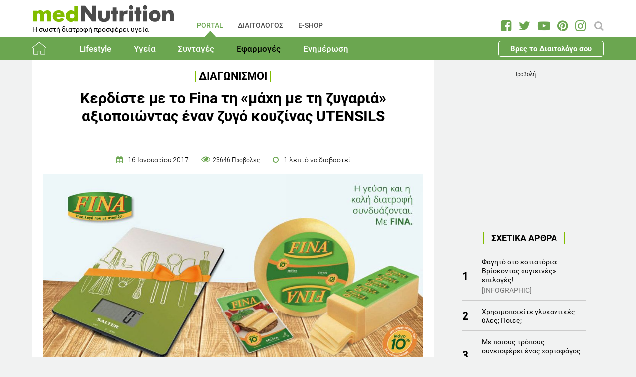

--- FILE ---
content_type: text/html; charset=utf-8
request_url: https://www.mednutrition.gr/portal/efarmoges/diagonismoi/14982-kerdiste-me-to-fina-ti-maxi-me-ti-zygaria-aksiopoiontas-enan-zygo-kouzinas-utensils
body_size: 15979
content:
<!DOCTYPE html>
<html prefix="og: http://ogp.me/ns#" lang="el-gr"  class=" " >
<head>
		        	<meta name="viewport" content="width=device-width, initial-scale=1, maximum-scale=1.0">
	    <base href="https://www.mednutrition.gr/portal/efarmoges/diagonismoi/14982-kerdiste-me-to-fina-ti-maxi-me-ti-zygaria-aksiopoiontas-enan-zygo-kouzinas-utensils" />
	<meta http-equiv="content-type" content="text/html; charset=utf-8" />
	<meta name="keywords" content="FINA,ΔΙΑΓΩΝΙΣΜΟΣ" />
	<meta name="title" content="Κερδίστε με το Fina τη «μάχη με τη ζυγαριά» αξιοποιώντας έναν ζυγό κουζίνας UTENSILS" />
	<meta name="author" content="giorgos vlachakos" />
	<meta name="robots" content="noindex, nofollow" />
	<meta property="og:url" content="https://www.mednutrition.gr/portal/efarmoges/diagonismoi/14982-kerdiste-me-to-fina-ti-maxi-me-ti-zygaria-aksiopoiontas-enan-zygo-kouzinas-utensils" />
	<meta property="og:title" content="Κερδίστε με το Fina τη «μάχη με τη ζυγαριά» αξιοποιώντας έναν ζυγό κουζίνας UTENSILS | medΝutrition" />
	<meta property="og:type" content="article" />
	<meta property="og:image" content="https://www.mednutrition.gr/media/k2/items/cache/kerdiste-me-to-fina-ti-maxi-me-ti-zygaria-aksiopoiontas-enan-zygo-kouzinas-utensils_14982_M.jpg" />
	<meta name="image" content="https://www.mednutrition.gr/media/k2/items/cache/kerdiste-me-to-fina-ti-maxi-me-ti-zygaria-aksiopoiontas-enan-zygo-kouzinas-utensils_14982_M.jpg" />
	<meta property="og:description" content="Λάβετε μέρος στους διαγωνισμούς μας και κέρδιστε μοναδικά δώρα διατροφής και άσκησης. Ωστόσο, στο site μας μπορείτε να ενημερωθείτε για θέματα διατροφής και υγείας." />
	<meta name="twitter:card" content="summary" />
	<meta name="twitter:url" content="https://www.mednutrition.gr/portal/efarmoges/diagonismoi/14982-kerdiste-me-to-fina-ti-maxi-me-ti-zygaria-aksiopoiontas-enan-zygo-kouzinas-utensils" />
	<meta name="twitter:title" content="Κερδίστε με το Fina τη «μάχη με τη ζυγαριά» αξιοποιώντας έναν ζυγό κουζίνας UTENSILS | medΝutrition" />
	<meta property="og:image:width" content="630" />
	<meta property="og:image:height" content="315" />
	<meta name="twitter:image" content="https://www.mednutrition.gr/media/k2/items/cache/kerdiste-me-to-fina-ti-maxi-me-ti-zygaria-aksiopoiontas-enan-zygo-kouzinas-utensils_14982_M.jpg" />
	<meta name="twitter:description" content="Λάβετε μέρος στους διαγωνισμούς μας και κέρδιστε μοναδικά δώρα διατροφής και άσκησης. Ωστόσο, στο site μας μπορείτε να ενημερωθείτε για θέματα διατροφής και υγείας." />
	<meta property="og:site_name" content="medΝutrition" />
	<meta name="description" content="Αν σας απασχολεί το βάρος σας, τα προϊόντα χαμηλών λιπαρών αλλά και ο έλεγχος της μερίδας σας, αποτελούν κάποιους από τους βασικούς τρόπους για να περ.." />
	<meta name="generator" content="Joomla! - Open Source Content Management" />
	<title>Κερδίστε τη «μάχη με τη ζυγαριά» με το ζυγό κουζίνας UTENSILS της FINA</title>
	<link href="https://www.mednutrition.gr/images/favicon.png" rel="shortcut icon" type="image/vnd.microsoft.icon" />
	<link href="https://ajax.googleapis.com/ajax/libs/jqueryui/1.12.1/themes/base/jquery-ui.css" rel="stylesheet" type="text/css" />
	<link href="https://cdnjs.cloudflare.com/ajax/libs/magnific-popup.js/1.1.0/magnific-popup.min.css" rel="stylesheet" type="text/css" />
	<link href="https://www.mednutrition.gr/plugins/content/b2jsocial/css/b2jsocial.css?v=1.6" rel="stylesheet" type="text/css" />
	<link href="/media/com_rstbox/css/engagebox.css?723ac1982cffc6eb7c9665a4dd92dbc4" rel="stylesheet" type="text/css" />
	<link href="https://www.mednutrition.gr/templates/aw_mednutrition/css/fonts.css" rel="stylesheet" type="text/css" />
	<link href="https://www.mednutrition.gr/templates/aw_mednutrition/css/font-awesome.css?v=2026.01" rel="stylesheet" type="text/css" />
	<link href="https://www.mednutrition.gr/templates/aw_mednutrition/css/awfont.css" rel="stylesheet" type="text/css" />
	<link href="https://www.mednutrition.gr/templates/aw_mednutrition/css/joomla.css?v=2026.01" rel="stylesheet" type="text/css" />
	<link href="https://www.mednutrition.gr/templates/aw_mednutrition/css/system/system.css" rel="stylesheet" type="text/css" />
	<link href="https://www.mednutrition.gr/templates/aw_mednutrition/css/template.css?v=2026.01" rel="stylesheet" type="text/css" />
	<link href="https://www.mednutrition.gr/templates/aw_mednutrition/css/gk.stuff.css" rel="stylesheet" type="text/css" />
	<link href="https://www.mednutrition.gr/templates/aw_mednutrition/css/style1.css?v=2026.01" rel="stylesheet" type="text/css" />
	<style type="text/css">

						/* K2 - Magnific Popup Overrides */
						.mfp-iframe-holder {padding:10px;}
						.mfp-iframe-holder .mfp-content {max-width:100%;width:100%;height:100%;}
						.mfp-iframe-scaler iframe {background:#fff;padding:10px;box-sizing:border-box;box-shadow:none;}
					div.b2jsocial_parent {text-align:left;}ul.b2jsocial{width:100%}ul.b2jsocial li{width:25%;height:auto;transition: all 0.3s ease 0s;text-align:center;-webkit-transition: all 0.3s ease 0s;}ul.b2jsocial li a{width:auto;height:auto;display:block;background:#FFFFFF;margin-right:10px;}ul.b2jsocial li a:after{font-size:24px;color:#FFFFFF;}div.b2jsocial_parent {text-align:left;}ul.b2jsocial{width:100%}ul.b2jsocial li{width:25%;height:auto;transition: all 0.3s ease 0s;text-align:center;-webkit-transition: all 0.3s ease 0s;}ul.b2jsocial li a{width:auto;height:auto;display:block;background:#FFFFFF;margin-right:10px;}ul.b2jsocial li a:after{font-size:24px;color:#FFFFFF;}.newsletter-popup .rstbox-container::before {
    background-image: url("/images/newsletter-popup-p.jpg");
    content: "";
    float: left;
    padding-top: 40.95%;
    width: 100%;
    background-size: cover;
}

.newsletter-popup .rstbox-container::after{
    background-image: url("/images/newsletter-popup-p2.jpg");
    content: "";
    float: left;
    padding-top: 13.28%;
    width: 100%;
    background-size: cover;
}

.newsletter-popup .button.subbutton.btn.btn-primary {
    border: 1px solid #6ba650;
    background-color:#ffffff;
    color:#6ba650!important;
}

.newsletter-popup .button.subbutton.btn.btn-primary:hover {
    background-color:#6ba650;
    color:#fff!important;
}
		#rstbox_5 .rstbox-close:hover {
			color: rgba(128, 128, 128, 1) !important;
		}	
	.childcontent .gkcol { width: 200px; }@media screen and (max-width: 750px) {
	    	#k2Container .itemsContainer { width: 100%!important; } 
	    	.cols-2 .column-1,
	    	.cols-2 .column-2,
	    	.cols-3 .column-1,
	    	.cols-3 .column-2,
	    	.cols-3 .column-3,
	    	.demo-typo-col2,
	    	.demo-typo-col3,
	    	.demo-typo-col4 {width: 100%; }
	    	}#gkSidebar { width: 28%; }
#gkContentWrap { width: 72%; }
.gkPage { max-width: 1150px; }

	</style>
	<script type="application/json" class="joomla-script-options new">{"csrf.token":"97feb5fd7c3f8bfd8cc253b9a1c50d30","system.paths":{"root":"","base":""}}</script>
	<script src="https://ajax.googleapis.com/ajax/libs/jquery/1.12.1/jquery.min.js" type="text/javascript"></script>
	<script src="https://code.jquery.com/jquery-migrate-1.4.1.min.js" type="text/javascript"></script>
	<script src="https://ajax.googleapis.com/ajax/libs/jqueryui/1.12.1/jquery-ui.min.js" type="text/javascript"></script>
	<script src="https://cdnjs.cloudflare.com/ajax/libs/magnific-popup.js/1.1.0/jquery.magnific-popup.min.js" type="text/javascript"></script>
	<script src="/media/k2/assets/js/k2.frontend.js?v=2.9.0&amp;sitepath=/" type="text/javascript"></script>
	<script src="/media/com_rstbox/js/vendor/velocity.js?723ac1982cffc6eb7c9665a4dd92dbc4" type="text/javascript"></script>
	<script src="/media/com_rstbox/js/vendor/velocity.ui.js?723ac1982cffc6eb7c9665a4dd92dbc4" type="text/javascript"></script>
	<script src="/media/com_rstbox/js/engagebox.js?723ac1982cffc6eb7c9665a4dd92dbc4" type="text/javascript"></script>
	<script src="/media/jui/js/bootstrap.min.js?723ac1982cffc6eb7c9665a4dd92dbc4" type="text/javascript"></script>
	<script src="/media/system/js/core.js?723ac1982cffc6eb7c9665a4dd92dbc4" type="text/javascript"></script>
	<script src="https://www.mednutrition.gr/templates/aw_mednutrition/js/modernizr.js" type="text/javascript"></script>
	<script src="https://www.mednutrition.gr/templates/aw_mednutrition/js/gk.scripts.js?v=2026.01" type="text/javascript"></script>
	<script src="https://www.mednutrition.gr/templates/aw_mednutrition/js/gk.menu.js" type="text/javascript"></script>
	<script src="https://www.mednutrition.gr/templates/aw_mednutrition/js/scrollreveal.js" type="text/javascript"></script>
	<script src="https://www.mednutrition.gr/templates/aw_mednutrition/js/sticky.js" type="text/javascript"></script>
	<script src="https://www.mednutrition.gr/templates/aw_mednutrition/js/analytics.js" type="text/javascript"></script>
	<script type="text/javascript">

 $GKMenu = { height:false, width:false, duration: 500 };
$GK_TMPL_URL = "https://www.mednutrition.gr/templates/aw_mednutrition";

$GK_URL = "https://www.mednutrition.gr/";
function do_nothing() { return; }
	</script>
	<link rel="canonical" href="https://www.mednutrition.gr/portal/efarmoges/diagonismoi/14982-kerdiste-me-to-fina-ti-maxi-me-ti-zygaria-aksiopoiontas-enan-zygo-kouzinas-utensils" />
	<link rel="apple-touch-icon" href="https://www.mednutrition.gr/images/favicon.png">
	<link rel="apple-touch-icon-precomposed" href="https://www.mednutrition.gr/images/favicon.png">
	<!-- Start: Google Structured Data -->
            
<script type="application/ld+json">
{
    "@context": "https://schema.org",
    "@type": "BreadcrumbList",
    "itemListElement": [
        {
            "@type": "ListItem",
            "position": 1,
            "item": {
                "@id": "https://www.mednutrition.gr/",
                "name": "Αρχική"
            }
        },
        {
            "@type": "ListItem",
            "position": 2,
            "item": {
                "@id": "https://www.mednutrition.gr/?view=empty",
                "name": "PORTAL"
            }
        },
        {
            "@type": "ListItem",
            "position": 3,
            "item": {
                "@id": "https://www.mednutrition.gr/portal/efarmoges",
                "name": "Εφαρμογές"
            }
        },
        {
            "@type": "ListItem",
            "position": 4,
            "item": {
                "@id": "https://www.mednutrition.gr/portal/efarmoges/diagonismoi",
                "name": "Διαγωνισμοί"
            }
        },
        {
            "@type": "ListItem",
            "position": 5,
            "item": {
                "@id": "https://www.mednutrition.gr/portal/efarmoges/diagonismoi/14982-kerdiste-me-to-fina-ti-maxi-me-ti-zygaria-aksiopoiontas-enan-zygo-kouzinas-utensils",
                "name": "Κερδίστε με το Fina τη «μάχη με τη ζυγαριά» αξιοποιώντας έναν ζυγό κουζίνας UTENSILS"
            }
        }
    ]
}
</script>
            <!-- End: Google Structured Data -->
	<meta property="fb:app_id" content="" />

    <link rel="stylesheet" href="https://www.mednutrition.gr/templates/aw_mednutrition/css/small.desktop.css?v=170" media="(max-width: 1150px)" />
<link rel="stylesheet" href="https://www.mednutrition.gr/templates/aw_mednutrition/css/tablet.css?v=170" media="(max-width: 1000px)" />
<link rel="stylesheet" href="https://www.mednutrition.gr/templates/aw_mednutrition/css/small.tablet.css?v=170" media="(max-width: 700px)" />
<link rel="stylesheet" href="https://www.mednutrition.gr/templates/aw_mednutrition/css/mobile.css?v=170" media="(max-width: 500px)" />
    
    
        <script>
        window.dataLayer = window.dataLayer || [];
        function gtag(){dataLayer.push(arguments);}
        gtag('consent', 'default', {
            'ad_storage': 'denied',
            'analytics_storage': 'denied',
            'functionality_storage': 'denied',
            'security_storage': 'denied',
            'personalization_storage': 'denied',
            'ad_personalization': 'denied',
            'ad_user_data': 'denied'
        });
    </script>

    <!-- Google tag (gtag.js) -->
    <script async src="https://www.googletagmanager.com/gtag/js?id=G-00X3Y0TJJN"></script>
    <script async src="https://www.googletagmanager.com/gtag/js?id=AW-805721357"></script>

    <script>
        gtag('js', new Date());
        gtag('config', 'G-00X3Y0TJJN'); // Google Analytics
        gtag('config', 'AW-805721357'); // Google Ads
    </script>
    
    <script data-ad-client="ca-pub-0491457906648865" async src="https://pagead2.googlesyndication.com/pagead/js/adsbygoogle.js"></script>

    <script src="//cdn.orangeclickmedia.com/tech/mednutrition.gr/ocm.js" async="async"></script>

    <script>
        var waitForConsent = () => {
            // Wait for purpose one acceptance by the visitor (purpose one is device storage -- aka cookie storage)
            if (window?.OCM?.hasPurposeOneConsent) {
                loadFbRoot()
                loadFbPixel()
                loadYandex()
            } else {
                setTimeout(() => {
                    waitForConsent()
                }, 200)
            }
        }

        waitForConsent()


        var loadFbRoot = () => {
            let div = document.createElement('div')
            div.id = "fbroot"
            let script = document.createElement('script')
            script.text = `(function(d, s, id) {
        var js, fjs = d.getElementsByTagName(s)[0];
        if (d.getElementById(id)) return;
        js = d.createElement(s); js.id = id;
        js.src = 'https://connect.facebook.net/el_GR/sdk.js#xfbml=1&version=v2.11&appId=758855007459733';
        fjs.parentNode.insertBefore(js, fjs);
    }(document, 'script', 'facebook-jssdk'));`

            let theBody = document.body || document.querySelector("body")
            let theHead = document.head || document.querySelector("head")
            if (theBody && theHead) {
                theBody.append(div)
                theHead.append(script)
            }
        }

        var loadFbPixel = () => {
            let script = document.createElement('script')
            script.text = `!function(f,b,e,v,n,t,s){if(f.fbq)return;n=f.fbq=function(){n.callMethod?
	        n.callMethod.apply(n,arguments):n.queue.push(arguments)};if(!f._fbq)f._fbq=n;
	        n.push=n;n.loaded=!0;n.version='2.0';n.queue=[];t=b.createElement(e);t.async=!0;
	        t.src=v;s=b.getElementsByTagName(e)[0];s.parentNode.insertBefore(t,s)}(window,
	        document,'script','https://connect.facebook.net/en_US/fbevents.js');
	    fbq('init', '993807234043451'); // Insert your pixel ID here.
	    fbq('track', 'PageView');`

            let theBody = document.body || document.querySelector("body")
            if (theBody) {
                theBody.append(script)
            }
        }

        var loadYandex = () => {
            let script = document.createElement('script')
            script.text = `    (function (d, w, c) {
        (w[c] = w[c] || []).push(function() {
            try {
                w.yaCounter44833720 = new Ya.Metrika({
                    id:44833720,
                    clickmap:true,
                    trackLinks:true,
                    accurateTrackBounce:true,
                    webvisor:true
                });
            } catch(e) { }
        });
        var n = d.getElementsByTagName("script")[0],
            s = d.createElement("script"),
            f = function () { n.parentNode.insertBefore(s, n); };
        s.type = "text/javascript";
        s.async = true;
        s.src = "https://mc.yandex.ru/metrika/watch.js";
        if (w.opera == "[object Opera]") {
            d.addEventListener("DOMContentLoaded", f, false);
        } else { f(); }
    })(document, window, "yandex_metrika_callbacks");`

            let theBody = document.body || document.querySelector("body")
            if (theBody) {
                theBody.append(script)
            }
        }
    </script>

</head>
<body class=" "  data-tablet-width="1000" data-mobile-width="500" data-zoom-size="150" data-smoothscroll="1">	
	
	    
        
<div class="progress_bar">
	<div class="progress" style="background-color:#6ba650; height:3px"></div>
</div>
        
        <div id="awHeaderTop">
        <ul class="nav menu mod-list">
<li class="item-640 default active parent"><a href="/" >PORTAL</a></li><li class="item-730 parent"><a href="/diaitologos" >ΔΙΑΙΤΟΛΟΓΟΣ</a></li><li class="item-731 parent"><a href="/e-shop" >E-SHOP</a></li><li class="item-841 parent"><a href="/info" >INFO</a></li></ul>

    </div>
        
        
    <header id="gkHeader" class="nobreadcrumb">
        
    	<div id="gkHeaderNav">
			<div class="gkPage">
            	                 <div id="gkMobileMenu" class="gkPage"> <i id="mobile-menu-toggler" class="fa fa-bars"></i>
                     <label for="mobileMenu">Menu: </label>
                     <select name="mobileMenu" id="mobileMenu" onChange="window.location.href=this.value;">
                     	<option selected="selected" hidden="hidden" disabled="disabled" value="#">&nbsp;</option>
                         <option  value="/"> Αρχική</option><option  value="/portal/lifestyle"> Lifestyle</option><option  value="/portal/lifestyle/diatrofi">&mdash; Διατροφή</option><option  value="/portal/lifestyle/diaita">&mdash; Δίαιτα</option><option  value="/portal/lifestyle/fitness">&mdash; Fitness</option><option  value="/portal/lifestyle/oikogeneia">&mdash; Οικογένεια</option><option  value="/portal/lifestyle/psyxologia">&mdash; Ψυχολογία</option><option  value="/portal/lifestyle/systaseis-diatrofis">&mdash; Συστάσεις Διατροφής</option><option  value="/portal/lifestyle/kouzina">&mdash; Κουζίνα</option><option  value="/portal/ygeia"> Υγεία</option><option  value="/portal/ygeia/kardiaggeiaka">&mdash; Καρδιαγγειακά</option><option  value="/portal/ygeia/diavitis">&mdash; Διαβήτης</option><option  value="/portal/ygeia/paxysarkia">&mdash; Παχυσαρκία</option><option  value="/portal/ygeia/pathiseis-peptikoy">&mdash; Παθήσεις Πεπτικού</option><option  value="/portal/ygeia/osteoporosi">&mdash; Οστεοπόρωση</option><option  value="/portal/ygeia/alles-pathiseis">&mdash; Άλλες Παθήσεις</option><option  value="/portal/syntages"> Συνταγές</option><option  value="/portal/syntages/salates">&mdash; Σαλάτες</option><option  value="/portal/syntages/proino">&mdash; Πρωινό</option><option  value="/portal/syntages/ospria">&mdash; Όσπρια</option><option  value="/portal/syntages/laxanika">&mdash; Λαχανικά</option><option  value="/portal/syntages/pites">&mdash; Πίτες</option><option  value="/portal/syntages/orektika">&mdash; Ορεκτικά</option><option  value="/portal/syntages/kotopoulo">&mdash; Κοτόπουλο</option><option  value="/portal/syntages/kreas">&mdash; Κρέας</option><option  value="/portal/syntages/psari">&mdash; Ψάρι</option><option  value="/portal/syntages/soypes">&mdash; Σούπες</option><option  value="/portal/syntages/zymarika">&mdash; Ζυμαρικά</option><option  value="/portal/syntages/ryzi">&mdash; Ρύζι</option><option  value="/portal/syntages/glyka">&mdash; Γλυκά</option><option  value="/portal/syntages/keik">&mdash; Κέικ</option><option  value="/portal/efarmoges"> Εφαρμογές</option><option  value="/portal/efarmoges/deiktis-mazas-somatos">&mdash; Δείκτης Μάζας Σώματος</option><option  value="/portal/efarmoges/vasikos-metavolismos">&mdash; Βασικός Μεταβολισμός</option><option  value="/portal/efarmoges/shopping-list">&mdash; Shopping List</option><option  value="/portal/efarmoges/leksiko-diatrofis">&mdash; Λεξικό Διατροφής</option><option  value="/portal/efarmoges/vitamines-kai-sympliromata-diatrofis">&mdash; Βιταμίνες και Συμπληρώματα Διατροφής</option><option  value="/portal/efarmoges/to-alfavitari-ton-vitaminon">&mdash; Το Αλφαβητάρι των Βιταμινών</option><option  value="/portal/efarmoges/wallpapers">&mdash; Wallpapers</option><option selected="selected"  value="/portal/efarmoges/diagonismoi">&mdash; Διαγωνισμοί</option><option  value="/portal/efarmoges/evdomadiaia-metavoli-varous">&mdash; Εβδομαδιαία Μεταβολή Βάρους</option><option  value="/portal/efarmoges/odigoi-diatrofis">&mdash; Οδηγοί Διατροφής</option><option  value="/portal/enimerosi"> Ενημέρωση</option><option  value="/portal/enimerosi/epikairotita">&mdash; Νέα - Ειδήσεις</option><option  value="/portal/enimerosi/ekdiloseis">&mdash; Εκδηλώσεις</option><option  value="/portal/enimerosi/protaseis-xorigon">&mdash; Προτάσεις χορηγών</option><option  value="/portal/enimerosi/e-vivliothiki">&mdash; e-Βιβλιοθήκη</option><option  value="/portal/enimerosi/e-vivliothiki/download-page">&mdash;&mdash; Download Page για το κοινό</option><option  value="/portal/enimerosi/live-streaming">&mdash; Live Streaming</option>                     </select>
                 </div>
                                  	
				<a href="/" id="gkLogo">
	<img src="https://www.mednutrition.gr/images/mednutrition_logo.png" alt="medΝutrition" />
        <span class="slogan">Η σωστή διατροφή προσφέρει υγεία</span>
    </a>
                 
                                  <div id="gkMainMenu" class="gkMenuClassic">
                         <nav id="gkExtraMenu" class="gkMenu">
<ul class="gkmenu level0"><li  class="first active"><a href="https://www.mednutrition.gr/"  class=" first active" id="menu640"  >PORTAL</a></li><li ><a href="/diaitologos"  id="menu730"  >ΔΙΑΙΤΟΛΟΓΟΣ</a></li><li ><a href="/e-shop"  id="menu731"  >E-SHOP</a></li><li  class="last"><a href="/info"  class=" last" id="menu841"  >INFO</a></li></ul>
</nav>                 </div>
                                  
                                  <div id="gkSearch">
                 	
<div id="k2ModuleBox672" class="k2SearchBlock">
	<form action="/portal/search/search" method="get" autocomplete="off" class="k2SearchBlockForm">

		<input type="text" value="Αναζήτηση" name="searchword" maxlength="" size="" class="inputbox" onblur="if(this.value=='') this.value='Αναζήτηση';" onfocus="if(this.value=='Αναζήτηση') this.value='';" />

		
		<input type="hidden" name="categories" value="35,44,51,66,104,105,123,131,39,40,41,36,37,38,42,45,46,47,48,49,50,52,53,54,55,56,57,58,59,60,61,62,63,64,65,67,69,72,114,119,125" />
					</form>

	</div>

<div id="AW_Social_673" class="AW_Social">
    <div class="social">
	        <span class="facebook">
        	<a class="fa fa-facebook-square" href="https://www.facebook.com/medNutrition.gr" target="_blank">
				            </a>
        </span>
                <span class="twitter">
        	<a class="fa fa-twitter" href="https://twitter.com/medNutrition_gr" target="_blank">
				            </a>
        </span>
                    <span class="youtube">
        	<a class="fa fa-youtube-play" href="https://www.youtube.com/user/mednutrition" target="_blank">
				            </a>
        </span>
                <span class="pinterset">
        	<a class="fa fa-pinterest" href="https://www.pinterest.com/mednutrition/" target="_blank">
				            </a>
        </span>
                <span class="instagram">
        	<a class="fa fa-instagram" href="https://www.instagram.com/mednutrition.gr/" target="_blank">
				            </a>
        </span>
        </div>
</div>
                 </div>
                 	    	</div>
    	</div>
    	
        <div id="gkHeaderTop">
	    	<div>
				                <div class="gkPage">
                    <div id="gkTopMenu">
                        <ul class="nav menu mod-list">
<li class="item-732 alias-parent-active"><a href="/" >Αρχική</a></li><li class="item-733 deeper parent"><a href="/portal/lifestyle" >Lifestyle</a><ul class="nav-child unstyled small"><li class="item-738"><a href="/portal/lifestyle/diatrofi" >Διατροφή</a></li><li class="item-739"><a href="/portal/lifestyle/diaita" >Δίαιτα</a></li><li class="item-740"><a href="/portal/lifestyle/fitness" >Fitness</a></li><li class="item-741"><a href="/portal/lifestyle/oikogeneia" >Οικογένεια</a></li><li class="item-742"><a href="/portal/lifestyle/psyxologia" >Ψυχολογία</a></li><li class="item-743"><a href="/portal/lifestyle/systaseis-diatrofis" >Συστάσεις Διατροφής</a></li><li class="item-744"><a href="/portal/lifestyle/kouzina" >Κουζίνα</a></li></ul></li><li class="item-734 deeper parent"><a href="/portal/ygeia" >Υγεία</a><ul class="nav-child unstyled small"><li class="item-745"><a href="/portal/ygeia/kardiaggeiaka" >Καρδιαγγειακά</a></li><li class="item-746"><a href="/portal/ygeia/diavitis" >Διαβήτης</a></li><li class="item-747"><a href="/portal/ygeia/paxysarkia" >Παχυσαρκία</a></li><li class="item-748"><a href="/portal/ygeia/pathiseis-peptikoy" >Παθήσεις Πεπτικού</a></li><li class="item-749"><a href="/portal/ygeia/osteoporosi" >Οστεοπόρωση</a></li><li class="item-750"><a href="/portal/ygeia/alles-pathiseis" >Άλλες Παθήσεις</a></li></ul></li><li class="item-735 deeper parent"><a href="/portal/syntages" >Συνταγές</a><ul class="nav-child unstyled small"><li class="item-751"><a href="/portal/syntages/salates" >Σαλάτες</a></li><li class="item-752"><a href="/portal/syntages/proino" >Πρωινό</a></li><li class="item-753"><a href="/portal/syntages/ospria" >Όσπρια</a></li><li class="item-754"><a href="/portal/syntages/laxanika" >Λαχανικά</a></li><li class="item-755"><a href="/portal/syntages/pites" >Πίτες</a></li><li class="item-756"><a href="/portal/syntages/orektika" >Ορεκτικά</a></li><li class="item-757"><a href="/portal/syntages/kotopoulo" >Κοτόπουλο</a></li><li class="item-758"><a href="/portal/syntages/kreas" >Κρέας</a></li><li class="item-759"><a href="/portal/syntages/psari" >Ψάρι</a></li><li class="item-760"><a href="/portal/syntages/soypes" >Σούπες</a></li><li class="item-761"><a href="/portal/syntages/zymarika" >Ζυμαρικά</a></li><li class="item-762"><a href="/portal/syntages/ryzi" >Ρύζι</a></li><li class="item-763"><a href="/portal/syntages/glyka" >Γλυκά</a></li><li class="item-764"><a href="/portal/syntages/keik" >Κέικ</a></li></ul></li><li class="item-736 active deeper parent"><a href="/portal/efarmoges" >Εφαρμογές</a><ul class="nav-child unstyled small"><li class="item-766"><a href="/portal/efarmoges/deiktis-mazas-somatos" >Δείκτης Μάζας Σώματος</a></li><li class="item-1042"><a href="/portal/efarmoges/vasikos-metavolismos" >Βασικός Μεταβολισμός</a></li><li class="item-768"><a href="/portal/efarmoges/shopping-list" >Shopping List</a></li><li class="item-769"><a href="/portal/efarmoges/leksiko-diatrofis" >Λεξικό Διατροφής</a></li><li class="item-1398"><a href="/portal/efarmoges/vitamines-kai-sympliromata-diatrofis" >Βιταμίνες και Συμπληρώματα Διατροφής</a></li><li class="item-1115"><a href="/portal/efarmoges/to-alfavitari-ton-vitaminon" >Το Αλφαβητάρι των Βιταμινών</a></li><li class="item-770"><a href="/portal/efarmoges/wallpapers" >Wallpapers</a></li><li class="item-775 current active"><a href="/portal/efarmoges/diagonismoi" >Διαγωνισμοί</a></li><li class="item-1324"><a href="/portal/efarmoges/evdomadiaia-metavoli-varous" >Εβδομαδιαία Μεταβολή Βάρους</a></li><li class="item-1409"><a href="/portal/efarmoges/odigoi-diatrofis" >Οδηγοί Διατροφής</a></li></ul></li><li class="item-737 deeper parent"><a href="/portal/enimerosi" >Ενημέρωση</a><ul class="nav-child unstyled small"><li class="item-771"><a href="/portal/enimerosi/epikairotita" >Νέα - Ειδήσεις</a></li><li class="item-773"><a href="/portal/enimerosi/ekdiloseis" >Εκδηλώσεις</a></li><li class="item-776"><a href="/portal/enimerosi/protaseis-xorigon" >Προτάσεις χορηγών</a></li><li class="item-1111 parent"><a href="/portal/enimerosi/e-vivliothiki" >e-Βιβλιοθήκη</a></li><li class="item-1018"><a href="/portal/enimerosi/live-streaming" >Live Streaming</a></li></ul></li><li class="item-1433 ctaButton"><a href="/info/vres-to-diaitologo-sou" >Βρες το Διαιτολόγο σου</a></li></ul>

                    </div>
                </div>
							</div>
		</div>	

    	    	
    	    	
    	    </header>
    
    <div id="Spacer"></div>

            <div id="gkPageContent">
                        <div class="gkPage ">
                <section id="gkContent">
                    <div id="gkContentWrap">
                        
                        
                        
                        <section id="gkMainbody">
                                                            <!-- Print button at the top of the print page only -->

<!-- Start K2 Item Layout -->
<span id="startOfPageId14982"></span>

<div id="k2Container" class="itemView default ">

	<!-- Plugins: BeforeDisplay -->
	
	<!-- K2 Plugins: K2BeforeDisplay -->
	
	<div class="itemHeader">
    	<!-- Item category -->
		        <span class="itemCategory">
            <a href="/portal/efarmoges/diagonismoi">Διαγωνισμοί</a>
        </span>
                
        <!-- Item title -->
                <h1 class="itemTitle">Κερδίστε με το Fina τη «μάχη με τη ζυγαριά» αξιοποιώντας έναν ζυγό κουζίνας UTENSILS</h1>
                
                <div class="HeaderItemAuthors">
                        
                    </div>
              
      	<div class="itemDateCreated-itemAuthor">
        	<!-- Date created -->
			            <div class="itemDateCreated">
                16 Ιανουαρίου 2017            </div>
                    
        	<span class="separators"></span>    
            
            <!-- Views -->
            <span class="fa fa-eye itemCounter">23646 Προβολές</span>
            
            <span class="separators"></span>  
        
            <!-- Estimated Time -->
            <div class="itemEstimatedTime">
                1                                     λεπτό να διαβαστεί                            </div>
      	</div>
        	</div>

    <!-- Plugins: AfterDisplayTitle -->
        
    <!-- K2 Plugins: K2AfterDisplayTitle -->
    
	<div class="itemBody">
        <!-- K2 Plugins: K2BeforeDisplayContent -->
                
        <!-- Item Image -->
                <div class="itemImageBlock">
            <span class="itemImage">
            	<img src="/media/k2/items/cache/kerdiste-me-to-fina-ti-maxi-me-ti-zygaria-aksiopoiontas-enan-zygo-kouzinas-utensils_14982_XL.jpg" alt="Fina dwro me zygo kouzinas UTENSILS" style="width:1000px; height:auto;" />
            </span>
              
                            
            <!-- Image credits -->
                    </div>
                  
        <!-- Plugins: BeforeDisplayContent -->
        <div class="b2jsocial_parent"><ul class="b2jsocial"><li class="f preset10"><a class="preset10" href="http://www.facebook.com/sharer.php?u=https%3A%2F%2Fwww.mednutrition.gr%2Fportal%2Fefarmoges%2Fdiagonismoi%2F14982-kerdiste-me-to-fina-ti-maxi-me-ti-zygaria-aksiopoiontas-enan-zygo-kouzinas-utensils" onclick="window.open(this.href,'emailWindow','width=550,height=300,location=no,menubar=no,resizable=no,scrollbars=no'); return false;" target="_blank"><span class="text">share</span><span class="background"></span><span class="social_count hide">-1</span></a></li><li class="t preset10"><a class="preset10" href="http://twitter.com/intent/tweet?text=Κερδίστε με το Fina τη «μάχη με τη ζυγαριά» αξιοποιώντας έναν ζυγό κουζίνας UTENSILS&url=https%3A%2F%2Fwww.mednutrition.gr%2Fportal%2Fefarmoges%2Fdiagonismoi%2F14982-kerdiste-me-to-fina-ti-maxi-me-ti-zygaria-aksiopoiontas-enan-zygo-kouzinas-utensils&via=medNutrition_gr"  onclick="window.open(this.href,'emailWindow','width=550,height=300,location=no,menubar=no,resizable=no,scrollbars=no'); return false;" target="_blank"><span class="text">tweet</span><span class="background"></span><span class="social_count hide">-1</span></a></li><li class="l preset10"><a class="preset10" href="http://www.linkedin.com/shareArticle?mini=true&url=https%3A%2F%2Fwww.mednutrition.gr%2Fportal%2Fefarmoges%2Fdiagonismoi%2F14982-kerdiste-me-to-fina-ti-maxi-me-ti-zygaria-aksiopoiontas-enan-zygo-kouzinas-utensils&title=Κερδίστε με το Fina τη «μάχη με τη ζυγαριά» αξιοποιώντας έναν ζυγό κουζίνας UTENSILS" target="_blank"><span class="text">share</span><span class="background"></span><span class="social_count hide">-1</span></a></li><li class="p preset10"><a class="preset10" href="http://pinterest.com/pin/create/button/?url=https%3A%2F%2Fwww.mednutrition.gr%2Fportal%2Fefarmoges%2Fdiagonismoi%2F14982-kerdiste-me-to-fina-ti-maxi-me-ti-zygaria-aksiopoiontas-enan-zygo-kouzinas-utensils&media=https://www.mednutrition.gr/media/k2/items/cache/kerdiste-me-to-fina-ti-maxi-me-ti-zygaria-aksiopoiontas-enan-zygo-kouzinas-utensils_14982_XL.jpg&description=Κερδίστε με το Fina τη «μάχη με τη ζυγαριά» αξιοποιώντας έναν ζυγό κουζίνας UTENSILS"  onclick="window.open(this.href,'emailWindow','width=550,height=300,location=no,menubar=no,resizable=no,scrollbars=no'); return false;" target="_blank"><span class="text">pin</span><span class="background"></span><span class="social_count hide">-1</span></a></li><li class="pr preset10"><a class="preset10" href="#" onclick="window.print();return false;"><span class="text">PLG_B2J_SOCIAL_PRINT_TEXT</span><span class="background"></span><span class="print_count hide"></span></a></li></ul></div>
        <div class="inside_ads">
            <!-- START: Modules Anywhere --><!-- END: Modules Anywhere -->
        </div>

		        	<!-- Item introtext -->
        	            
            <!-- Item fulltext -->
                        <div class="itemFullText">
				<p>Αν σας απασχολεί το βάρος σας, τα προϊόντα χαμηλών λιπαρών αλλά και ο έλεγχος της μερίδας σας, αποτελούν κάποιους από τους βασικούς τρόπους για να περιορίσετε τις θερμίδες που προσλαμβάνετε. Γι'αυτό λοιπόν, το Fina, το κίτρινο τυρί με μόνο 10% λιπαρά, στηρίζει την προσπάθεια απώλειας βάρους σας δίνοντας την δυνατότητα σε έναν τυχερό να κερδίσει τον <strong>ζυγό κουζίνας UTENSILS</strong> ώστε να μπορεί να ελέγξει την ποσότητα του φαγητού που καταναλώνει. Εκτός από την υψηλή του διατροφική αξία η γεύση στο τυρί είναι σημαντική και έχει να κάνει με το χρόνο ωρίμανσής του, όπου στην περίπτωση του Fina ο χρόνος ωρίμανσης για ένα ημίσκληρο τυρί είναι τουλάχιστον 3 μήνες.</p>
<p>Το Fina, με μόνο 10% λιπαρά συνολικά, είναι μια γευστική επιλογή που σε στηρίζει μειώνοντας τα κορεσμένα λιπαρά από την διατροφή σου. Για περισσότερες ιδέες γευμάτων με τυρί Fina, πατήστε <a href="/portal/enimerosi/epikairotita/tag/FINA" target="_blank">εδώ</a>. Επειδή η κουζίνα είναι ένας συνεχής χώρος δημιουργίας, χρησιμοποιήστε τον <strong>ζυγό UTENSILS</strong> σε δικές σας μαγειρικές παρασκευές για να έχετε ακρίβεια και έλεγχο στη μερίδα σας.</p>
<h2>Νικήτρια:</h2>
<p>Μαρία Νέσσερη</p>
<hr />
<h3>Όροι συμμετοχής:</h3>
<ul>
<li>Το medNutrition.gr διεξάγει διαγωνισμό εκ του οποίου (1) νικητής θα κερδίσει 1 γυάλινο ζυγό κουζίνας UTENSILS (μοντέλο 1102GNDR), με δεκτές συμμετοχές έως την<strong>&nbsp;Παρασκευή 27/01/2017</strong>&nbsp;και ώρα <strong>14:30</strong>.</li>
<li>Δικαίωμα συμμετοχής στο διαγωνισμό έχει οποιοδήποτε φυσικό πρόσωπο, άνω των 18 ετών, πλην των ιδιοκτητών και των εργαζομένων στο mednutrition.gr καθώς και οι σύζυγοι και συγγενείς τους Α’ βαθμού, αποστέλλοντας τη συμμετοχή του μέσω της αντίστοιχης φόρμας συμμετοχής.</li>
<li>Για να είναι έγκυρη η συμμετοχή, οι συμμετέχοντες θα πρέπει να στείλουν τα πλήρη και ακριβή τους στοιχεία που αναγράφονται ως υποχρεωτικά στη φόρμα συμμετοχής στο διαγωνισμό (πχ. ονοματεπώνυμο, τηλέφωνο, e-mail).</li>
<li>Κάθε διαγωνιζόμενος συμμετέχει μόνο μια φορά στο διαγωνισμό. Περισσότερες υποβολές συμμετοχής με το ίδιο όνομα ή/και το ίδιο e-mail δε θα ληφθούν υπόψη και ο διαγωνιζόμενος αυτόματα αποκλείεται από τον διαγωνισμό.</li>
<li>Με τη λήξη του διαγωνισμού γίνεται αυτοματοποιημένη «κλήρωση» από το σύστημα της ιστοσελίδας random.org. Οι νικητές ειδοποιούνται με email ότι έχουν κερδίσει στον διαγωνισμό ενώ τα ονόματά τους δημοσιεύονται και στην σελίδα του διαγωνισμού στο mednutrition.gr.</li>
<li>Μετά την ανακοίνωση των αποτελεσμάτων, οι νικητές θα πρέπει να επικοινωνήσουν με το medNutrition.gr μέσα σε διάστημα 20 ημερολογιακών ημερών για την ταυτοποίηση των στοιχείων τους. Με το πέρας αυτού του χρονικού διαστήματος, νικητές που δεν έχουν επικοινωνήσει, χάνουν το δικαίωμα να διεκδικήσουν το δώρο τους.</li>
<li>Προϋπόθεση για την παραλαβή του δώρου είναι η ταυτοποίηση των στοιχείων του νικητή και η αναφορά του ότι έχει συμμετάσχει και κερδίσει στο διαγωνισμό του medNutrition.gr.</li>
<li>Η παραλαβή των δώρων θα γίνεται ως εξής:<br />Για τους κατοίκους Αθηνών, παραλαβή τους από το γραφείο του medNutrition στο Παγκράτι, Χρεμωνίδου 19-21.<br />Για τους κατοίκους υπόλοιπης Ελλάδας, θα γίνεται αποστολή του δώρου κατά τόπους.</li>
<li>Η παραλαβή του δώρου θα γίνεται με την προσκόμιση αστυνομικής ταυτότητας.</li>
<li>Ρητώς αναφέρεται ότι τα δώρα του διαγωνισμού δεν ανταλλάσσονται με χρήματα ή με άλλα αντικείμενα ίσης αξίας. Το medNutrition.gr διατηρεί το δικαίωμα να διαφοροποιήσει τους όρους της παρούσας προκήρυξης, ενημερώνοντας εγκαίρως το κοινό.</li>
</ul>            </div>
            	  	
        <div id="ocm-storyteller"></div>
        
      	<!-- Plugins: AfterDisplayContent -->
	  	<div class="b2jsocial_parent"><ul class="b2jsocial"><li class="f preset10"><a class="preset10" href="http://www.facebook.com/sharer.php?u=https%3A%2F%2Fwww.mednutrition.gr%2Fportal%2Fefarmoges%2Fdiagonismoi%2F14982-kerdiste-me-to-fina-ti-maxi-me-ti-zygaria-aksiopoiontas-enan-zygo-kouzinas-utensils" onclick="window.open(this.href,'emailWindow','width=550,height=300,location=no,menubar=no,resizable=no,scrollbars=no'); return false;" target="_blank"><span class="text">share</span><span class="background"></span><span class="social_count hide">-1</span></a></li><li class="t preset10"><a class="preset10" href="http://twitter.com/intent/tweet?text=Κερδίστε με το Fina τη «μάχη με τη ζυγαριά» αξιοποιώντας έναν ζυγό κουζίνας UTENSILS&url=https%3A%2F%2Fwww.mednutrition.gr%2Fportal%2Fefarmoges%2Fdiagonismoi%2F14982-kerdiste-me-to-fina-ti-maxi-me-ti-zygaria-aksiopoiontas-enan-zygo-kouzinas-utensils&via=medNutrition_gr"  onclick="window.open(this.href,'emailWindow','width=550,height=300,location=no,menubar=no,resizable=no,scrollbars=no'); return false;" target="_blank"><span class="text">tweet</span><span class="background"></span><span class="social_count hide">-1</span></a></li><li class="l preset10"><a class="preset10" href="http://www.linkedin.com/shareArticle?mini=true&url=https%3A%2F%2Fwww.mednutrition.gr%2Fportal%2Fefarmoges%2Fdiagonismoi%2F14982-kerdiste-me-to-fina-ti-maxi-me-ti-zygaria-aksiopoiontas-enan-zygo-kouzinas-utensils&title=Κερδίστε με το Fina τη «μάχη με τη ζυγαριά» αξιοποιώντας έναν ζυγό κουζίνας UTENSILS" target="_blank"><span class="text">share</span><span class="background"></span><span class="social_count hide">-1</span></a></li><li class="p preset10"><a class="preset10" href="http://pinterest.com/pin/create/button/?url=https%3A%2F%2Fwww.mednutrition.gr%2Fportal%2Fefarmoges%2Fdiagonismoi%2F14982-kerdiste-me-to-fina-ti-maxi-me-ti-zygaria-aksiopoiontas-enan-zygo-kouzinas-utensils&media=https://www.mednutrition.gr/media/k2/items/cache/kerdiste-me-to-fina-ti-maxi-me-ti-zygaria-aksiopoiontas-enan-zygo-kouzinas-utensils_14982_XL.jpg&description=Κερδίστε με το Fina τη «μάχη με τη ζυγαριά» αξιοποιώντας έναν ζυγό κουζίνας UTENSILS"  onclick="window.open(this.href,'emailWindow','width=550,height=300,location=no,menubar=no,resizable=no,scrollbars=no'); return false;" target="_blank"><span class="text">pin</span><span class="background"></span><span class="social_count hide">-1</span></a></li><li class="pr preset10"><a class="preset10" href="#" onclick="window.print();return false;"><span class="text">PLG_B2J_SOCIAL_PRINT_TEXT</span><span class="background"></span><span class="print_count hide"></span></a></li></ul></div>        
              
	  	<div class="itemAuthors">
	  		<div class="itemAuthorsList">
        		
                			</div>
      	</div>

        <!-- K2 Plugins: K2AfterDisplayContent -->
          	</div>

	<!-- Item tags -->
	    <div class="itemTagsBlock">
    	<div class="itemTagsTitle">TOPICS</div>
        <ul class="itemTags">
			            <li><a href="/portal/efarmoges/diagonismoi/tag/FINA">FINA</a></li>
                        <li><a href="/portal/efarmoges/diagonismoi/tag/ΔΙΑΓΩΝΙΣΜΟΣ">ΔΙΑΓΩΝΙΣΜΟΣ</a></li>
                    </ul>
    </div>
    
    <div id="ocm-outbrain-feed"></div>
    
    <!-- START: Modules Anywhere --><!-- END: Modules Anywhere -->
    
    <!-- K2 Plugins: K2CommentsBlock -->
	
    <!-- Plugins: AfterDisplay -->
        
    <!-- K2 Plugins: K2AfterDisplay -->
    
</div>
<!-- End K2 Item Layout -->

<!-- JoomlaWorks "K2" (v2.9.0) | Learn more about K2 at http://getk2.org -->
                                                    </section>

                        
                                            </div>

                                            <aside id="gkSidebar">
                            <div>
                                <div class="mod864 box  order1 topbanner google_ads"><div class="content mod864"><div class="google_ads_title">Προβολή</div><script async src="//pagead2.googlesyndication.com/pagead/js/adsbygoogle.js"></script>
<!-- Sidebar -->
<ins class="adsbygoogle"
     style="display:block"
     data-ad-client="ca-pub-0491457906648865"
     data-ad-slot="4966573129"
     data-ad-format="rectangle"></ins>
<script>
(adsbygoogle = window.adsbygoogle || []).push({});
</script></div></div><div class="mod829 box bigtitle sidebig related order2"><h4 class="header"><span>ΣΧΕΤΙΚΑ ΑΡΘΡΑ</span></h4><div class="content mod829">
<div id="k2ModuleBox829" class="medNutritionRelated bigtitle sidebig related order2">
	    <div class="topItems">
		                <div class="topItem">
					            <span class="count">1</span>
            <a class="moduleItemTitle" href="/portal/lifestyle/systaseis-diatrofis/13018-eksypnes-epiloges-sto-estiatorio">
				Φαγητό στο εστιατόριο: Βρίσκοντας «υγιεινές» επιλογές!                                <div class="title_flag">[INFOGRAPHIC]</div>
                            </a>
                    </div>
                <div class="topItem">
					            <span class="count">2</span>
            <a class="moduleItemTitle" href="/portal/lifestyle/systaseis-diatrofis/9890-xrisimopoieite-glykantikes-yles-poies">
				Χρησιμοποιείτε γλυκαντικές ύλες; Ποιες;                            </a>
                    </div>
                <div class="topItem">
					            <span class="count">3</span>
            <a class="moduleItemTitle" href="/portal/lifestyle/systaseis-diatrofis/14985-me-poious-tropous-syneisferei-enas-xortofagos-stin-prostasia-tou-perivallontos">
				Με ποιους τρόπους συνεισφέρει ένας χορτοφάγος στην προστασία του περιβάλλοντος;                            </a>
                    </div>
                <div class="topItem">
					            <span class="count">4</span>
            <a class="moduleItemTitle" href="/portal/lifestyle/systaseis-diatrofis/2354-i-simasia-tou-asvestiou-ston-organismo">
				Η σημασία του ασβεστίου στον οργανισμό                            </a>
                    </div>
                <div class="topItem">
					            <span class="count">5</span>
            <a class="moduleItemTitle" href="/portal/lifestyle/fitness/2413-askisi-sto-grafeio-pos-na-veltiosete-to-kykloforiko-sas">
				Άσκηση στο γραφείο: Πως να βελτιώσετε το κυκλοφορικό σας;                            </a>
                    </div>
            </div>
    </div>
</div></div><div class="mod813 box bigtitle toparticles sidebig order4"><h4 class="header"><span>ΔΗΜΟΦΙΛΗ ΑΡΘΡΑ</span></h4><div class="content mod813">
<div id="k2ModuleBox813" class="medNutritionRelated bigtitle toparticles sidebig order4">
	    <div class="topItems">
		        <div class="topItem">
			            <a class="moduleItemTitle" href="/portal/lifestyle/systaseis-diatrofis/18736-xristougenniatikes-giortes-me-diaviti-pos-na-apolaysete-ta-glyka-kai-ta-trapezia-xoris-skampanevasmata-sto-sakxaro">
				Χριστουγεννιάτικες Γιορτές με Διαβήτη: Πώς να απολαύσετε τα Γλυκά και τα τραπέζια χωρίς «σκαμπανεβάσματα» στο Σάκχαρο                            </a>
                    </div>
                <div class="topItem">
			            <a class="moduleItemTitle" href="/portal/ygeia/pathiseis-peptikoy/18410-fysiki-drastiriotita-kai-see-o-rolos-tis-askisis-kai-tis-diatrofis-sti-diaxeirisi-ton-symptomaton">
				Φυσική Δραστηριότητα και ΣΕΕ: Ο Ρόλος της Άσκησης και της Διατροφής στη διαχείριση των Συμπτωμάτων                            </a>
                    </div>
                <div class="topItem">
			            <a class="moduleItemTitle" href="/portal/lifestyle/systaseis-diatrofis/18660-hidden-sugars-poia-athoa-trofima-anevazoun-to-sakxaro-xoris-na-to-perimeneis">
				Κρυμμένη Ζάχαρη: Ποια “Αθώα” τρόφιμα ανεβάζουν το Σάκχαρο χωρίς να το περιμένεις                            </a>
                    </div>
                <div class="topItem">
			            <a class="moduleItemTitle" href="/portal/lifestyle/diaita/18752-ti-trome-ton-xeimona-gia-na-niothoume-kala-praktikos-odigos-epoxikis-diatrofis">
				Τι τρώμε τον Χειμώνα για να νιώθουμε καλά: Πρακτικός Οδηγός Εποχικής Διατροφής                            </a>
                    </div>
                <div class="topItem">
			            <a class="moduleItemTitle" href="/portal/lifestyle/psyxologia/18420-pos-oi-diatrofikes-elleipseis-sxetizontai-me-tin-katathlipsi">
				Πώς οι Διατροφικές Ελλείψεις σχετίζονται με την Κατάθλιψη;                            </a>
                    </div>
            </div>
    </div>
</div></div><div class="mod680 box  order5 bottombanner"><div class="content mod680"><div class="bannergroup order5 bottombanner">
	<div class="bannerheader">
	Προβολή    </div>

	<div class="banneritem">
																																																															<a
							href="/component/banners/click/342" target="_blank"
							title="Healthy Food Awards">
							<img
								src="https://www.mednutrition.gr/images/Healthy--Bio-Food-Awards-2025_Banners_300x300.jpg"
								alt="Healthy Food Awards"
								width ="300"								height ="300"							/>
						</a>
																<div class="clr"></div>
	</div>

</div>
</div></div>
                            </div>
                        </aside>
                    
                                            <div id="gkMainbodyBottomAds">
                            <div class="mod866 box  bottombanner google_ads"><div class="content mod866"><div class="google_ads_title">Προβολή</div><script async src="https://pagead2.googlesyndication.com/pagead/js/adsbygoogle.js"></script>
<!-- End Of Category Left -->
<ins class="adsbygoogle"
     style="display:inline-block;width:300px;height:250px"
     data-ad-client="ca-pub-0491457906648865"
     data-ad-slot="2013106729"></ins>
<script>
    (adsbygoogle = window.adsbygoogle || []).push({});
</script></div></div><div class="mod867 box  bottombanner google_ads"><div class="content mod867"><div class="google_ads_title">Προβολή</div><script async src="https://pagead2.googlesyndication.com/pagead/js/adsbygoogle.js"></script>
<!-- End Of Category Right -->
<ins class="adsbygoogle"
     style="display:inline-block;width:300px;height:250px"
     data-ad-client="ca-pub-0491457906648865"
     data-ad-slot="9296021772"></ins>
<script>
    (adsbygoogle = window.adsbygoogle || []).push({});
</script></div></div>
                        </div>
                                    </section>
            </div>
                    </div>

        
        
        
        
        
                
    
<footer id="gkFooter">
	<div class="gkPage">
    			<div id="gkFooterNavRight">
			<script type="text/javascript">
					<!--
						if(typeof acymailingModule == 'undefined'){
				var acymailingModule = [];
			}
			
			acymailingModule['emailRegex'] = /^[a-z0-9!#$%&\'*+\/=?^_`{|}~-]+(?:\.[a-z0-9!#$%&\'*+\/=?^_`{|}~-]+)*\@([a-z0-9-]+\.)+[a-z0-9]{2,20}$/i;

			acymailingModule['NAMECAPTION'] = 'Όνομα';
			acymailingModule['NAME_MISSING'] = 'Εισάγετε το ονοματεπώνυμό σας';
			acymailingModule['EMAILCAPTION'] = 'To e-mail σας';
			acymailingModule['VALID_EMAIL'] = 'Εισάγετε μια σωστή ηλεκτρονική διεύθυνση';
			acymailingModule['ACCEPT_TERMS'] = 'Δείτε τους Όρους και τους Περιορισμούς';
			acymailingModule['CAPTCHA_MISSING'] = 'Εισάγετε τον κωδικό ασφαλείας που φαίνεται στην εικόνα';
			acymailingModule['NO_LIST_SELECTED'] = 'Επιλέξτε τις λίστες που θέλετε να εγγραφείτε';
		
					//-->
				</script>
<script type="text/javascript" src="https://www.mednutrition.gr/media/com_acymailing/js/acymailing_module.js?v=5113" ></script>
<script type="text/javascript">
				<!--
					
		acymailingModule['level'] = 'enterprise';
		
				//-->
				</script><script type="text/javascript">
				<!--
					acymailingModule['reqFieldsformAcymailing61362'] = Array('name','html');
		acymailingModule['validFieldsformAcymailing61362'] = Array('Εισάγετε μια τιμή για το πεδίο Όνομα','Εισάγετε μια τιμή για το πεδίο Λήψη');
				//-->
					</script><div class="acymailing_module" id="acymailing_module_formAcymailing61362">
	<div class="acymailing_fulldiv" id="acymailing_fulldiv_formAcymailing61362"  >
		<form id="formAcymailing61362" action="/portal/efarmoges/diagonismoi" onsubmit="return submitacymailingform('optin','formAcymailing61362')" method="post" name="formAcymailing61362"  >
		<div class="acymailing_module_form" >
			<div class="acymailing_introtext">Newsletter</div>			
			<div class="acymailing_finaltext">15.000 συνδρομητές λαμβάνουν κάθε εβδομάδα τη
διατροφική τους ενημέρωση από το medNutrition.</div>			<div class="acymailing_form">
					<p class="onefield fieldacyemail" id="field_email_formAcymailing61362">								<span class="acyfield_email acy_requiredField">
								<input id="user_email_formAcymailing61362"  style="width:100%" onfocus="if(this.value == 'To e-mail σας') this.value = '';" onblur="if(this.value=='') this.value='To e-mail σας';" type="text" class="inputbox required" name="user[email]" value="To e-mail σας" title="To e-mail σας"/>								</span>
								</p>
								
					
					<p class="acysubbuttons">
												<input class="button subbutton btn btn-primary" type="submit" value="ΘΕΛΩ ΚΑΙ ΕΓΩ!" name="Submit" onclick="try{ return submitacymailingform('optin','formAcymailing61362'); }catch(err){alert('The form could not be submitted '+err);return false;}"/>
											</p>
				</div>
			<script type="text/javascript">
							<!--
							
acymailingModule['excludeValuesformAcymailing61362'] = Array();
acymailingModule['excludeValuesformAcymailing61362']['email'] = 'To e-mail σας';

							//-->
							</script>			<input type="hidden" name="ajax" value="1"/>
			<input type="hidden" name="acy_source" value="module_686" />
			<input type="hidden" name="ctrl" value="sub"/>
			<input type="hidden" name="task" value="notask"/>
			<input type="hidden" name="redirect" value="https%3A%2F%2Fwww.mednutrition.gr%2Fportal%2Fefarmoges%2Fdiagonismoi%2F14982-kerdiste-me-to-fina-ti-maxi-me-ti-zygaria-aksiopoiontas-enan-zygo-kouzinas-utensils"/>
			<input type="hidden" name="redirectunsub" value="https%3A%2F%2Fwww.mednutrition.gr%2Fportal%2Fefarmoges%2Fdiagonismoi%2F14982-kerdiste-me-to-fina-ti-maxi-me-ti-zygaria-aksiopoiontas-enan-zygo-kouzinas-utensils"/>
			<input type="hidden" name="option" value="com_acymailing"/>
						<input type="hidden" name="hiddenlists" value="2"/>
			<input type="hidden" name="acyformname" value="formAcymailing61362" />
									</div>
		</form>
	</div>
	</div>

		</div>
		    
				<div id="gkFooterNavLeft">
			

<div class="custom ">

	<p><img src="/images/mednutrition_logo.png" alt="mednutrition logo" /></p>
<p>Η σωστή διατροφή προσφέρει Υγεία</p>	
</div>

<div id="AW_Social_685" class="AW_Social">
    <div class="social">
	        <span class="facebook">
        	<a class="fa fa-facebook-square" href="https://www.facebook.com/medNutrition.gr" target="_blank">
				            </a>
        </span>
                <span class="twitter">
        	<a class="fa fa-twitter" href="https://twitter.com/medNutrition_gr" target="_blank">
				            </a>
        </span>
                    <span class="youtube">
        	<a class="fa fa-youtube-play" href="https://www.youtube.com/user/mednutrition" target="_blank">
				            </a>
        </span>
                <span class="pinterset">
        	<a class="fa fa-pinterest" href="https://www.pinterest.com/mednutrition/" target="_blank">
				            </a>
        </span>
                <span class="instagram">
        	<a class="fa fa-instagram" href="https://www.instagram.com/mednutrition.gr/" target="_blank">
				            </a>
        </span>
        </div>
</div>


<div id="AW_Custom_Links">

        <div class="customlink">
        	<a href="/info">
            	Ποιοι Είμαστε            </a>
        </div>
                <div class="customlink">
        	<a href="/info/syntaktiki-omada">
            	Συντακτική Ομάδα            </a>
        </div>
                <div class="customlink">
        	<a href="/info/vres-to-diaitologo-sou">
            	Διαιτολογικά Γραφεία            </a>
        </div>
                <div class="customlink">
        	<a href="/portal/enimerosi/e-vivliothiki">
            	e- Βιβλιοθήκη            </a>
        </div>
                <div class="customlink">
        	<a href="/info/epikoinonia">
            	Επικοινωνία            </a>
        </div>
        
</div>

<div class="custom copyright">

	<p>© 2026 medNutrition.gr. All rights reserved.<br />Το medNutrition δεν παρέχει ιατρικές συμβουλές, διαγνώσεις ή θεραπείες. <a href="/info/politiki-mednutrition/nomika-themata">Δείτε περισσότερες πληροφορίες</a>.</p>	
</div>


<div class="custom design-development">

	<p class="credits design">DESIGN: <a href="http://sandteam.gr/el/" target="_blank" rel="noopener"><img src="/images/S-team.png" alt="S team" /></a></p>
<p class="credits development">DEVELOPMENT: <a href="https://artifiedweb.com/el" target="_blank" rel="noopener"><img src="/images/artifiedweb_logo.png" alt="artifiedweb logo" /></a></p>	
</div>

		</div>
				
				
	</div>
</footer>   	

<div id="gkPopupOverlay"></div>    
        
        
<div id="gkPopupCart">        
        <div class="gkPopupWrap">        
             <div id="gkAjaxCart"></div>
        </div>
</div>
       		
	
	
	<script type="text/javascript">
		if(jQuery(window).scrollTop() > 600) {
            jQuery('.parallax .header').setProperty('data-scroll-reveal', 'enter bottom and move 100px over 0.75s').addClass('scroll-revealed');
			
			window.scrollReveal = new scrollReveal();
		}
	</script>
    
    <script src="https://www.mednutrition.gr/templates/aw_mednutrition/js/artifiedweb.js?v=5" type="text/javascript"></script>

    

<div class="rstboxes" data-t="97feb5fd7c3f8bfd8cc253b9a1c50d30" data-baseurl="https://www.mednutrition.gr/" data-site="1934942d7eba8b87ea6d4f4e040a59e1" data-debug="0" >

	
	
	<div id="rstbox_5"  class="rstbox rstbox_center rstbox_module  newsletter-popup eb-popup rstbox-acm rstbox-acl rstbox_shd_1 formVer" data-settings='{"overlay":"rgba(0, 0, 0, 0.8):1","delay":"0","transitionin":"transition.fadeIn","transitionout":"transition.fadeOut","duration":"400","autohide":"0","closeopened":"0","preventpagescroll":false,"log":1,"testmode":"0","autoclose":false}' data-trigger="pageheight:90" data-cookietype="hours" data-cookietime="2" data-title="Newsletter" style="max-width:640px;height:auto;background-color:#ffffff;color:#444444;border:solid 0 #5db75d;border-radius:0px;padding:0;z-index:99999" role="dialog" tabindex="-1">
		
		
<button type="button" data-ebox-cmd="closeKeep" class="rstbox-close" aria-label="Close" style="color:rgba(174, 174, 174, 1);font-size:22px">
			<span aria-hidden="true">&times;</span>
	</button>
	

		<div class="rstbox-container">
						<div class="rstbox-content">
				<script type="text/javascript">
					<!--
						if(typeof acymailingModule == 'undefined'){
				var acymailingModule = [];
			}
			
			acymailingModule['emailRegex'] = /^[a-z0-9!#$%&\'*+\/=?^_`{|}~-]+(?:\.[a-z0-9!#$%&\'*+\/=?^_`{|}~-]+)*\@([a-z0-9-]+\.)+[a-z0-9]{2,20}$/i;

			acymailingModule['NAMECAPTION'] = 'Όνομα';
			acymailingModule['NAME_MISSING'] = 'Εισάγετε το ονοματεπώνυμό σας';
			acymailingModule['EMAILCAPTION'] = 'To e-mail σου';
			acymailingModule['VALID_EMAIL'] = 'Εισάγετε μια σωστή ηλεκτρονική διεύθυνση';
			acymailingModule['ACCEPT_TERMS'] = 'Δείτε τους Όρους και τους Περιορισμούς';
			acymailingModule['CAPTCHA_MISSING'] = 'Εισάγετε τον κωδικό ασφαλείας που φαίνεται στην εικόνα';
			acymailingModule['NO_LIST_SELECTED'] = 'Επιλέξτε τις λίστες που θέλετε να εγγραφείτε';
		
					//-->
				</script>
<script type="text/javascript" src="https://www.mednutrition.gr/media/com_acymailing/js/acymailing_module.js?v=5113" ></script>
<script type="text/javascript">
				<!--
					
		acymailingModule['level'] = 'enterprise';
		
				//-->
				</script><script type="text/javascript">
				<!--
					acymailingModule['reqFieldsformAcymailing34231'] = Array('name','html');
		acymailingModule['validFieldsformAcymailing34231'] = Array('Εισάγετε μια τιμή για το πεδίο Όνομα','Εισάγετε μια τιμή για το πεδίο Λήψη');
				//-->
					</script><div class="acymailing_module" id="acymailing_module_formAcymailing34231">
	<div class="acymailing_fulldiv" id="acymailing_fulldiv_formAcymailing34231"  >
		<form id="formAcymailing34231" action="/portal/efarmoges/diagonismoi" onsubmit="return submitacymailingform('optin','formAcymailing34231')" method="post" name="formAcymailing34231"  >
		<div class="acymailing_module_form" >
						
						<div class="acymailing_form">
					<p class="onefield fieldacyemail" id="field_email_formAcymailing34231">								<span class="acyfield_email acy_requiredField">
								<input id="user_email_formAcymailing34231"  style="width:100%" onfocus="if(this.value == 'To e-mail σου') this.value = '';" onblur="if(this.value=='') this.value='To e-mail σου';" type="text" class="inputbox required" name="user[email]" value="To e-mail σου" title="To e-mail σου"/>								</span>
								</p>
								
					
					<p class="acysubbuttons">
												<input class="button subbutton btn btn-primary" type="submit" value="Θέλω να λαμβάνω τα νέα" name="Submit" onclick="try{ return submitacymailingform('optin','formAcymailing34231'); }catch(err){alert('The form could not be submitted '+err);return false;}"/>
											</p>
				</div>
			<script type="text/javascript">
							<!--
							
acymailingModule['excludeValuesformAcymailing34231'] = Array();
acymailingModule['excludeValuesformAcymailing34231']['email'] = 'To e-mail σου';

							//-->
							</script>			<input type="hidden" name="ajax" value="0"/>
			<input type="hidden" name="acy_source" value="module_782" />
			<input type="hidden" name="ctrl" value="sub"/>
			<input type="hidden" name="task" value="notask"/>
			<input type="hidden" name="redirect" value="https%3A%2F%2Fwww.mednutrition.gr%2Fportal%2Fefarmoges%2Fdiagonismoi%2F14982-kerdiste-me-to-fina-ti-maxi-me-ti-zygaria-aksiopoiontas-enan-zygo-kouzinas-utensils"/>
			<input type="hidden" name="redirectunsub" value="https%3A%2F%2Fwww.mednutrition.gr%2Fportal%2Fefarmoges%2Fdiagonismoi%2F14982-kerdiste-me-to-fina-ti-maxi-me-ti-zygaria-aksiopoiontas-enan-zygo-kouzinas-utensils"/>
			<input type="hidden" name="option" value="com_acymailing"/>
						<input type="hidden" name="hiddenlists" value="2"/>
			<input type="hidden" name="acyformname" value="formAcymailing34231" />
									</div>
		</form>
	</div>
	</div>
			</div>
		</div>
			</div>	
	</div>

</body>
</html>

--- FILE ---
content_type: text/html; charset=utf-8
request_url: https://www.google.com/recaptcha/api2/aframe
body_size: 264
content:
<!DOCTYPE HTML><html><head><meta http-equiv="content-type" content="text/html; charset=UTF-8"></head><body><script nonce="AaUsfoOliZIJn-yo0ReYig">/** Anti-fraud and anti-abuse applications only. See google.com/recaptcha */ try{var clients={'sodar':'https://pagead2.googlesyndication.com/pagead/sodar?'};window.addEventListener("message",function(a){try{if(a.source===window.parent){var b=JSON.parse(a.data);var c=clients[b['id']];if(c){var d=document.createElement('img');d.src=c+b['params']+'&rc='+(localStorage.getItem("rc::a")?sessionStorage.getItem("rc::b"):"");window.document.body.appendChild(d);sessionStorage.setItem("rc::e",parseInt(sessionStorage.getItem("rc::e")||0)+1);localStorage.setItem("rc::h",'1769983476545');}}}catch(b){}});window.parent.postMessage("_grecaptcha_ready", "*");}catch(b){}</script></body></html>

--- FILE ---
content_type: text/css; charset=utf-8
request_url: https://www.mednutrition.gr/templates/aw_mednutrition/css/mobile.css?v=170
body_size: 5217
content:
/*
#------------------------------------------------------------------------
# StoreFront - April Joomla! template (for Joomla 2.5)
#
# Copyright (C) 2007-2014 Gavick.com. All Rights Reserved.
# License: Copyrighted Commercial Software
# Website: http://www.gavick.com
# Support: support@gavick.com 
*/

/* Menu */
#gkTopBar {
	display: none;
}
#gkBottom1 .box,
#gkBottom2 .box,
#gkBottom3 .box,
#gkBottom4 .box,
#gkBottom5 .box {
	margin-bottom: 20px;	
}
#gkBottom1 .box.double, 
#gkBottom1 .box.double ~ .box, 
#gkBottom2 .box.double, 
#gkBottom2 .box.double ~ .box, 
#gkBottom3 .box.double, 
#gkBottom3 .box.double ~ .box,
#gkBottom4 .box.double, 
#gkBottom4 .box.double ~ .box,
#gkBottom5 .box.double, 
#gkBottom5 .box.double ~ .box {
	width: 100%!important;
}
.gkCols[data-cols="2"] > div,
.gkCols[data-cols="3"] > div,
.gkCols[data-cols="4"] > div,
.gkCols[data-cols="5"] > div {
	padding-bottom: 20px!important;
	width: 100%;
}

/* Fix for the user profile */
.profile dt {
	width: 100% !important;
}

/* Fix for the contact page */
.contact .contact-image {
	float: left !important;
}
.contact .contact-address {
	clear: both !important;
	padding-top: 20px !important;
}
.contact .contact-form input,
.contact .contact-form textarea {
	width: 100% !important;
}
.contact-form dl {
	width: 100%;
}

/* Fix for the search */
fieldset.word #search-searchword,
fieldset.word .inputbox {
	width: 50%;
}
fieldset.phrases .ordering-box,
fieldset.only input[type="checkbox"],
fieldset.phrases input[type="radio"] {
	clear: both;
}

/* Fix for the register */
#member-registration dd {
	clear: both !important;
	display: block !important;
}

/* Fix for tables */
fieldset {
	box-sizing: border-box!important;
	max-width: 100%!important;
	width: 100%!important;
	overflow: hidden;
}
#gkMainbody table:before {
	content: "Σύρτε οριζόντια για να δείτε όλο τον πίνακα";
	height: 14px;
	width: 100%;
	display: block;
	font-size: 10px;
	margin-top: -30px;
	margin-bottom: 10px;
	font-family: Arial, sans-serif;
}
#gkMainbody .product_details_center table {
	width: 100%!important;
}
#gkMainbody table tbody,
#gkMainbody table thead,
#gkMainbody table tfoot {
	width: 540px!important;
	display: table;
}

@media only screen and (max-width: 480px) {
	/*#gkMainbody table {
		width: 420px!important;
		float: left;
	}*/
	.product_details_left .main-image {
		padding-top: 100%;
	}
	.product_details_center .authortitle, 
	.product_details_center .authorintro, 
	.product_details_center .authorreadmore {
		box-sizing: border-box;
		float: right;
		padding-left: 0;
		width: 100%;
	}
}

@media only screen and (max-width: 440px) {
	/*#gkMainbody table {
		width: 380px!important;
		float: left;
	}*/
}

/* top/bottom modules */
.box.gkmod-1,
.box.gkmod-2,
.box.gkmod-3,
.box.gkmod-4,
.box.gkmod-more {
	float: left!important;	
}
.box.gkmod-1,
.box.gkmod-2,
.box.gkmod-3,
.box.gkmod-4,
.box.gkmod-more {
	width: 100%!important;
}
.box.gkmod-more.gkmod-last-1:last-child,
.box.gkmod-more.gkmod-last-2:last-child,
.box.gkmod-more.gkmod-last-2:nth-last-child(2),
#gkPageWrap .box.gkmod-more.gkmod-last-3:last-child,
#gkPageWrap .box.gkmod-more.gkmod-last-3:nth-last-child(2),
#gkPageWrap .box.gkmod-more.gkmod-last-3:nth-last-child(3) {
	width: 100%!important;
}

/* top/bottom modules */
body #gkPage .box {
	margin-bottom: 20px!important;
}

/* 3-column layout */
.gkCols3 .box.gkmod-more:nth-child(1n) {
	clear: both;
}
.gkCols3 .box.gkmod-1,
.gkCols3 .box.gkmod-2,
.gkCols3 .box.gkmod-3,
.gkCols3 .box.gkmod-more,
.gkCols3 .box.gkmod-more.gkmod-last-1:last-child,
.gkCols3 .box.gkmod-more.gkmod-last-2:last-child,
.gkCols3 .box.gkmod-more.gkmod-last-2:nth-last-child(2) {
	width: 100%!important;
}

/* 4-column layout */
body .gkCols4 .box.gkmod-more:nth-child(1n) {
	clear: both;
}
body .gkCols4 .box.gkmod-1,
body .gkCols4 .box.gkmod-2,
body .gkCols4 .box.gkmod-3,
body .gkCols4 .box.gkmod-4,
body .gkCols4 .box.gkmod-more,
body .gkCols4 .box.gkmod-more.gkmod-last-1:last-child,
body .gkCols4 .box.gkmod-more.gkmod-last-2:last-child,
body .gkCols4 .box.gkmod-more.gkmod-last-2:nth-last-child(2),
body .gkCols4 .box.gkmod-more.gkmod-last-3:last-child,
body .gkCols4 .box.gkmod-more.gkmod-last-3:nth-last-child(2),
body .gkCols4 .box.gkmod-more.gkmod-last-3:nth-last-child(3) {
	width: 100%!important;
}

/* 6-column layout */
body .gkCols6 .box.gkmod-more:nth-child(1n) { 
	clear: both; 
}
body .gkCols6 .box.gkmod-1,
body .gkCols6 .box.gkmod-2,
body .gkCols6 .box.gkmod-3,
body .gkCols6 .box.gkmod-4,
body .gkCols6 .box.gkmod-more,
body .gkCols6 .box.gkmod-5,
body .gkCols6 .box.gkmod-more,
body .gkCols6 .box.gkmod-6,
body .gkCols6 .box.gkmod-more,
body .gkCols6 .box.gkmod-more.gkmod-last-1:last-child,
body .gkCols6 .box.gkmod-more.gkmod-last-2:last-child,
body .gkCols6 .box.gkmod-more.gkmod-last-2:nth-last-child(2),
body .gkCols6 .box.gkmod-more.gkmod-last-3:last-child,
body .gkCols6 .box.gkmod-more.gkmod-last-3:nth-last-child(2),
body .gkCols6 .box.gkmod-more.gkmod-last-3:nth-last-child(3),
body .gkCols6 .box.gkmod-more.gkmod-last-4:last-child,
body .gkCols6 .box.gkmod-more.gkmod-last-4:nth-last-child(2),
body .gkCols6 .box.gkmod-more.gkmod-last-4:nth-last-child(3),
body .gkCols6 .box.gkmod-more.gkmod-last-4:nth-last-child(4),
body .gkCols6 .box.gkmod-more.gkmod-last-5:last-child,
body .gkCols6 .box.gkmod-more.gkmod-last-5:nth-last-child(2),
body .gkCols6 .box.gkmod-more.gkmod-last-5:nth-last-child(3),
body .gkCols6 .box.gkmod-more.gkmod-last-5:nth-last-child(4),
body .gkCols6 .box.gkmod-more.gkmod-last-5:nth-last-child(5) {
	width: 100%!important;
}

/* article fix */
#gkContent article > time {
	display: none!important;
}
#gkContent article > time + header {
	padding-left: 0!important;
}
#gkContent article header li.itemDate,
#gkContent article header li.item-date {
	display: block;
}
article header ul {
	margin: 0 0 10px;
}

/* NSP adjustments */
.nspArtPage .nspArt {
	-webkit-box-sizing: border-box;
	-moz-box-sizing: border-box;
	box-sizing: border-box;
	width: 99%!important;
}

/* other elements */
article header h1, 
.category header {
	line-height: 32px;
	padding: 18px 0 0px;
}

article header h1, 
.category header, 
article header h2 {
	font-size: 24px;
}

h1 {
	font-size: 28px;
}
#k2Container.itemListView.leksiko .category_description h1,
#k2Container.itemListView.leksiko .category_description h2,
.awDietMainTitle,
#k2Container.itemView .itemFullText h2.awDietMainTitle,
.register-page #gkMainbody > h1,
.register-page #gkMainbody > h2 {
	font-size: 28px;
}

h2, 
.componentheading,
.category header h2 {
	font-size: 28px;
}

article header h2 {
	line-height: 32px;
}

h3 {
	font-size: 24px;
}

h4 {
	font-size: 20px;
}

h5 {
	font-size: 16px;
}

h6 {
	font-size: 14px;
}

#gkSocialAPI {
	overflow: hidden;
}

.cols-2 .column-2, 
.cols-3 .column-3 {
	padding: 0!important;
}

.itemBody {
	width: 100%!important;
}
#gkInset {
	padding: 0!important;
	width: 100%!important;
}

.itemComments .itemCommentsList li img {
	float: left;
	margin-left: 0;
	margin-right: 10px;
	position: static;
}

.itemCommentsList li h3 {
	float: none;
	margin-top: 5px;
}

#gkMainbody .registration {
	width: 100%;
}

#gkFooterNav li {
	float: none;
}

/* NSP */
.box.header .nspImageWrapper h4 {
	font-size: 14px!important;
}

.nspArts,
.nspLinksWrap {
	clear: both;
	float: left!important;
	width: 100%!important;
}

.nspArt .nspImageWrapper {
	width: 100%;
}

/* K2 fixes */
.itemBody.containsItemInfo, 
.itemOtherElements.containsItemInfo,
.itemListView .itemBlock.containsItemInfo {
	margin-left: 0!important;
}
#k2Container .itemContainer{width:100%;}
#k2Container .subCategoryContainer{width:100%;}
#k2Container .subCategory{height:auto!important;}

aside.itemAsideInfo {
	-webkit-box-sizing: border-box;
	-moz-box-sizing: border-box;
	box-sizing: border-box;
	margin: 20px 0!important;
	position: static!important;
	width: 100%!important;
}
.itemCommentsList li > div > div > span {
	clear: both;
	display: block;
}
.itemCommentsList li > div {
	margin-left: 0!important;
	padding-left: 0!important;
}
.itemComments h3 {
	font-size: 20px;
	padding: 10px 0 0;
}
.items-row > div {
	margin-bottom: 30px;
	padding: 0!important;
}
article header h1,
article header h2 {
	font-size: 24px!important;
	line-height: 1.2;
}
.genericView .itemView {
	padding: 0!important;
	width: 100%!important;
}
.itemAuthorDetails {
	clear: both;
	margin: 0!important;
	padding: 10px;
}
.itemAuthorData {
	padding: 0;
}
.itemAuthorData img {
	display: block;
	margin: 0 0 20px 0;
}
.itemAuthorBlock > .gkAvatar > img {
	margin: 12px!important;
}
.itemComments h3, 
.itemAuthorContent h3 {
	padding: 0 0 24px;
}
.itemComments p {
	clear: both;
} 
.itemComments .itemCommentsList li span {
	font-size: 12px;
	margin: 0 12px 0 0;
	clear: both;
	float: left;
}
.itemComments .itemCommentsList li > img, 
.k2LatestCommentsBlock img, 
.itemAuthorBlock > .gkAvatar > img {
	margin: 10px 0;
}
.itemComments .itemCommentsList li {
	padding: 24px 0 12px 0;
}
#gkPopupCart,
#gkPopupLogin {
	margin-left: -150px;
	width: 300px;
}
#gkPopupCart .vmGkCartProducts > div > div {
	margin-left: 85px;
}
#gkPopupCart .gkTotal {
	font-size: 40px;
	margin: 0 0 0 85px;
}
span#fb-auth {
	padding: 7px 8px 7px 7px;
}
.gkPopupWrap {
	padding: 15px;
}
.gkPopupWrap h3 {
	font-size: 20px;
	font-weight: 400;
	line-height: 24px;
	margin: 0 0 10px;
}
.gkPopupWrap h3 a {
	font-size: 14px;
}

/* VM */
.productDetails > div {
	margin: 0 0 20px 0;
	width: 100%!important;
}
.width50,
.width40,
.width33,
.width25,
.width20 {
    clear: both;
    float: none!important;
    margin: 0 auto;
    max-width: 240px;
    width: 100%!important;
}
.productDetails .floatright,
.productDetails .floatleft {
    clear: both;
    float: none!important;
    margin: 20px 0;
    width: 100%;
}
#product-tabs li {
	margin-top: 0;
}
#product-tabs-content dl {
	margin: 0 0 24px 0%;
	width: 100%;
}
.productDetails .additional-images .floatleft {
    clear: none;
    float: left!important;
    width: auto;
}
.product-related-products > div, 
.product-related-categories > div {
	margin: 32px 0 0!important;
	padding: 0;
	width: 100%;
}
.row > div {
    float: none!important;
}
.width50 .spacer img,
.width40 .spacer img,
.width33 .spacer img,
.width25 .spacer img,
.width20 .spacer img {
    display: block;
    margin: 0 auto;
}
.product-related-products, 
.product-related-categories {
    text-align: center;
}
.product-related-products > div, 
.product-related-categories > div {
    border-right: none!important;
    margin: 0 auto;
    float: none!important;
    clear: both!important;
}
.orderby-displaynumber:after {
    clear: both;
    content: "";
    display: table;
}
.orderby-displaynumber .display-number {
    clear: both;
    float: left;
    margin-top: 10px;
    min-width: 150px!important;
    text-align: left;
}
.vertical-separator {
    padding: 0!important;
}
.row .product,
.row .category {
    margin-bottom: 20px!important;
}
.width20:nth-child(odd),
.width25:nth-child(odd) {
    clear: both!important;
    padding-left: 0!important;
    padding-right: 0px!important;        
}
.width20:nth-child(even),
.width25:nth-child(even) {
    padding-left: 0px!important;
    padding-right: 0!important;        
}

#product-tabs,
.gkTabsWrap ol,
#ui-tabs ul#tabs {
    border: 1px solid #e5e5e5;
    margin: 20px 0 -1px;
    overflow: hidden;
}

#product-tabs li,
.gkTabsWrap ol li,
#ui-tabs ul#tabs li {
    -webkit-box-sizing: border-box;
    -moz-box-sizing: border-box;
    box-sizing: border-box;
    border: none!important;
    border-top: 1px solid #e5e5e5!important;
    text-align: center;
    width: 100%;
}

#product-tabs li:first-child,
.gkTabsWrap ol li:first-child,
#ui-tabs ul#tabs li:first-child {
    border-top: none!important;
}

#product-tabs li.active,
.gkTabsWrap ol li.active,
.gkTabsWrap ol li.active:hover,
#ui-tabs ul#tabs li.current {
    border: none!important;
    border-top: 1px solid #e5e5e5!important;
}
#facebox {
    max-width: 300px!important;
}
#facebox .popup > div > div > h4 {
    min-width: 200px!important;
    max-width: 300px!important;
}
.vmBTST .gkleft,
.vmBTST .gkright {
	width: 100%;
}
.gkright.BTdetails {
	margin-top: 75px;
}
.customer-note {
	max-width: 280px;
}

/* Frontpage elements */
#gkPopupCart .gkPopupWrap {
	width: 250px;
}
#gkPopupCart .gkTotal {
	font-size: 32px;
}
.gkIsWrapper-gk_storefront figcaption h3 {
	font-size: 16px;
	line-height: 40px;
	padding: 0 20px;
}
.gkIsWrapper-gk_storefront figcaption h2 {
	font-size: 16px;
	line-height: 20px;
	margin: 0 0 10px 0;
}
.gkIsWrapper-gk_storefront figcaption p {
	font-size: 12px;
	line-height: 32px;
}
.gk-banners li div strong {
	top: 42%;
	width: 70%;
}
.gkTabsWrap ol li.active {
	margin: 0;
}
.box.bigtitle .header {
	font-size: 24px;
}
.box.bigtitle .header span {
	padding: 0 15px;
}
.products .nspArt {
	-webkit-box-sizing: border-box;
	-moz-box-sizing: border-box;
	box-sizing: border-box;
}
.products .nspArt .nspImageWrapper {
	margin: 0!important;
}
#gkSidebar .box.parallax, 
#gkBottom1 .box.parallax, 
#gkBottom2 .box.parallax, 
#gkBottom3 .box.parallax,
#gkBottom4 .box.parallax {
	margin: 0!important;
	max-width: 1000px;
	width: auto!important;
}
.gk-features[data-cols="2"] li { width: 100%; }
.gk-features[data-cols="3"] li { width: 100%; }
.gk-features[data-cols="4"] li { width: 100%; }
.box.parallax .header {
	font-size: 20px;
	padding: 0 0 20px 0;
}
blockquote {
	font-size: 14px;
	padding: 0 0 0 45px;
}
.box.separator {
	overflow: hidden;
}

/* Overlay menu */
.gkMenuOverlay + #gkMobileMenu {
	display: block!important;
}
#gkMainMenu.gkMenuOverlay {
	display: none!important;
}
#gkMenuOverlayWrap {
    margin: -20px 0 0 -150px!important;
    max-width: 300px!important;
}

#gkMenuOverlayWrap.open {
    margin-top: 0!important;
}

#gkMenuOverlayContent .gkcol li {
    font-size: 15px;
}

#gkMenuOverlayContent .gkcol li,
#gkMenuOverlayContent .gkcol li a {
    line-height: 38px;
}

#gkMenuOverlayHeader {
    font-size: 36px;
    line-height: 72px;
}

#gkMenuOverlayClose {
    font-size: 20px;
    line-height: 72px;        
}

/* ARTIFIEDWEB CODE */

#gkHeader .AW_Social {
    display:none;
}

#gkMobileMenu {
    height: 30px;
    margin-top: 16px !important;
}

#gkLogo {
    margin: 19px 30px 10px 10px;
}

#gkSearch {
    float: right;
    margin-top: 20px;
    position: absolute;
    right: 10px;
}

.k2SearchBlock, .k2SearchBlock form {
    position: relative;
}

#gkSearch .k2SearchBlockForm:hover .inputbox, #gkSearch .k2SearchBlockForm .inputbox:focus {
    width: calc(100% - 35px);
}

.medNutritionMiddle .moduleItemImage {
    padding-right: 10px;
    width: 55%;
}

.medNutritionMiddle .topItem {
	width: 100%;
}

.medNutritionMiddle .moduleItemExtraFields {
    clear: none;
    float: right;
    position: relative;
    width: 45%;
}


.medNutritionMiddle .moduleCategoryReadMore {
    width: 82%;
}


.sintages .medNutritionMiddle .moduleCustomLink::after {
    top: 35px;
}


#gkTop1 .moduleItemExtra {
    float: left;
    margin: 0;
    padding: 15px 0 10px;
    position: relative;
    top: 0;
    transition: all 0.3s ease 0s;
    width: 100%;
}

.medNutritionMiddle.sintages .moduleCustomLink {
    width: calc(100% - 20px);
}

#k2Container.itemView .itemFullText .quotes {
    float: left;
    font-size: 17px;
}

.bmi_categories {
    display: block;
}

.category.overweight {
    clear: left;
}

.bmi_categories .category {
    box-sizing: border-box;
	-webkit-box-sizing: border-box;
	-moz-box-sizing: border-box;
	-ms-box-sizing: border-box;
	-o-box-sizing: border-box;
    display: table;
    float: left;
    margin: 0;
    padding: 0 15px;
    width: 50%;
}

.bmi_categories .category .container {
    float: left;
    margin-bottom: 20px;
}

.avVideo .avPlayerContainer .avPlayerBlock iframe, .avVideo .avPlayerContainer .avPlayerBlock object, .avVideo .avPlayerContainer .avPlayerBlock embed, .avVideo .avPlayerContainer .avPlayerBlock video, .avVideo .avPlayerContainer .avPlayerBlock > div {
    min-width: 300px !important;
}

#k2Container.itemListView.authors .itemContainer .catItemBody {
    border-bottom: none;
    border-top: medium none;
    float: left;
    padding-bottom: 0;
}

.contact #gkMainbodyTop .box.contact_details .left, .contact #gkMainbodyTop .box.contact_details .right {
    float: left;
    width: 100%;
}

.awDietMainImage {
	margin: 0 0 -30px;
}

#gkMainbody table.adminForm.user-details,
#gkMainbody table.adminForm.user-details tbody {
	width: 100% !important;
}

.register-page td {
	width: 100% !important;
	display: block;
}

@media (max-width: 570px) {
	.catProducts .product.vm-col {
		width: calc(100% - 30px);
		display:table;
		margin:0 auto;
		max-width:400px;
		float:none;
	}
}

@media (max-width: 550px) {
	
	.shop.category-view .browse-view h1 {
		float:none;
		margin:0 auto;
		display:table;
	}
	
	#k2Container.itemListView.e-vivliothiki .itemContainer {
		width: 100%;
	}
}

@media (max-width: 500px) {
	.awDietMainImage {
		float: left;
		margin: 0 0 30px;
	}
}

@media (max-width: 470px) {
	.resultsTableItemValueContainer {
		-webkit-flex-direction: row;
		flex-direction: row;
        -webkit-justify-content: center;
        justify-content: center;
		width: 100%;
	}
    .resultsTableItemValueSeparator {
        display: block;
    }
    span.jwts_toggleControlContainer a.jwts_toggleControl {
        font-size: 16px;
    }
}

@media (max-width: 450px) {
	
	.medNutritionMiddle .moduleItemImage {
		height: 200px;
		padding-right: 0;
		width: 100%;
	}
	.medNutritionMiddle .moduleItemExtra {
		float: right;
		width: 100%;
	}
	
	.medNutritionMiddle .moduleItemExtraFields {
		clear: none;
		float: right;
		position: relative;
		width: 100%;
	}
	#gkBottom2 .box.gkmod-1 .top3Item {
		width: 100%;
	}
	.box {
		padding: 0 10px;
		position: relative;
	}
	.awBanners.sidebar1 {
		padding: 0
	}
	.medNutritionMiddle .moduleCategoryReadMore {
		width: 80%;
	}
	.moduleAuthorImage > img {
		width: 60px;
	}
	.medNutritionMiddle .moduleCategoryName {
		margin-left: 5px;
	}
	.medNutritionMiddle .moduleCategoryReadMore {
		padding-left: 5px;
	}
	.medNutritionRelated .topItems {
		padding: 0;
	}
	#gkFooterNavLeft .custom.copyright > p {
		text-align:left;
	}
	#gkFooterNavLeft .custom.design-development {
			width:100%;
	}
	#gkFooterNavLeft .custom.design-development p {
		text-align: left;
		width: auto;
		clear:both;
	}
	#gkFooterNavLeft .credits.development {
		box-sizing: border-box;
		padding-left: 0;
	}
	#gkFooterNavLeft .AW_Social {
		clear: left;
		float: left;
		margin: 0 0 15px;
		width: auto;
		padding: 0;
	}
	#k2Container.itemView .itemTitle {
		font-size: 20px;
		line-height: 27px;
	}
	#k2Container.itemView .itemFullText .thumbView .sigProThumb {
		min-width: calc(50% - 10px);
	}
	#k2Container.itemView .itemHeader,
	#k2Container.itemView .itemImage,
	#k2Container.itemView .itemFullText {
		padding: 22px 10px 0;
	}
	#k2Container.itemView .authorimage,
	.aw_authors .author .authorimage {
		float: left;
		height: auto;
		padding-right: 0;
		width: 100%;
	}
	#k2Container.itemView .authorimage img,
	.aw_authors .author .authorimage img {
		display: block;
		float: left;
		margin: 0;
		width: auto;
		max-width: 120px !important;
	}
	
	#k2Container.itemView .authortitle,
	.aw_authors .author .authortitle {
		width: 100%;
	}
	#k2Container.itemView .authorintro,
	#k2Container.itemView .authorreadmore,
	.aw_authors .author .authorintro,
	.aw_authors .author .authorreadmore {
		width: 100%;
	}
	.box.application {
		padding: 0 10px 40px;
	}
	
	#k2Container.itemView.application .itemFullText > h1 {
		font-size: 20px;
	}
	#k2Container.itemView.application .itemHeader,
	#k2Container.itemView.application .itemFullText > h1,
	#k2Container.itemView.application .itemFullText p,
	.aw_bmi .fields,
	#k2Container.itemView.application .video,
	#k2Container.itemView .servings,
	#k2Container.itemView .ingredients,
	#k2Container.itemView .itemIntroTextContent,
	.contact #gkMainbodyTop .box.contact_details,
	.contact #gkMainbody,
	#k2Container.itemView.grafia .itemHeader,
	.itemView.grafia .office_details,
	#k2Container.itemView.grafia .itemAuthors li:last-child,
	.catProducts,
	.shop.category-view .browse-view,
	.product_details_right, .product_details_left,
	.eshop-front-page #gkMainbodyBottom,
	#k2Container.itemView.grafia .itemDateCreated-itemAuthor {
		padding-left:10px;
		padding-right:10px;
	}
	.itemView.grafia .office_social {
		float: left;
		margin-top: 15px;
		padding-left: 10px;
		padding-right: 0;
	}
	
	#k2Container.itemView .itemHeader .authorimage > img {
		display: table;
		float: none;
		margin: 0 auto;
	}
	#k2Container.itemView .itemTags {
		padding-left: 0;
		padding-top: 15px;
		width: 100%;
	}
	#k2Container.itemView .gda div:nth-child(5) {
		clear:none;
	}
	#k2Container.itemView .gda div:nth-child(4),
	#k2Container.itemView .gda div:nth-child(6) {
		clear:left;
	}
	#k2Container.itemListView.authors .itemContainer {
		width: 90%;
	}
	
	.itemView.author .office_social {
		float: left;
		margin-top: 17px;
		padding-left: 20px;
		padding-right: 0;
	}
	#gkCart {
		float: left;
		padding-top: 10px;
		width: auto;
		clear:left;
	}
	#gkCartCounter {
		padding-left: 0;
	}
	.catProducts .product.vm-col {
		width: 100%;
	}
	form#billToForm > ul > li, form#shipToForm > ul > li {
		width: 100%;
	}
	.rstboxes .rstbox.rstbox_center .acymailing_module_form {
		padding: 0 5%;
	}
	.rstboxes .rstbox.rstbox_center .acymailing_finaltext {
		font-size: 18px;
		font-weight: 500;
		padding: 15px 0 5px;
	}
	.newsletter-popup .rstbox-container::after{
		display:none;
	}

	#jform_captcha {
		-webkit-transform: scale(0.75);
		-moz-transform: scale(0.75);
		transform: scale(0.75);
		transform-origin: 0 center;
	}
	#gkMainbody table.adminForm.user-details,
	#gkMainbody table.adminForm.user-details tbody {
		width: auto !important;
	}
	.rsform .greyBox {
		padding: 15px 0px;
	}
}

@media (max-width: 420px) {
	#k2Container.itemListView .itemDateCreated-itemAuthor {
		-webkit-flex-wrap: wrap;
		flex-wrap: wrap;
	}
	#k2Container.itemListView .catItemDateCreated {
		width: 100%
	}
	#k2Container.itemListView .separators {
		display: none;
	}
	#k2Container.itemListView .HeaderItemAuthors {
		margin: 14px 0 0;
		width: 100%;
	}
	.rsform .greyBox.formResponsive .formHorizontal .rsform-block .formControls .formBody input[type="submit"], .rsform.greyBox .downloadButton {
		font-size: 13px;
	}
}

@media (max-width: 400px) {
	.myMaps #gkMainbodyTop .locationmodule select {
		clear: left;
		margin-top: 10px;
	}
}

@media (max-width: 450px) {
	.item-page .itemAuthors .authorimage {
		float: left;
		height: auto;
		padding-right: 0;
		width: 100%;
	}
	.item-page .itemAuthors .authorimage img {
		display: block;
		float: left;
		margin: 0;
		max-width: 120px !important;
		width: auto;
	}
	.item-page .itemAuthors .authortitle {
		width: 100%;
	}
	.item-page .itemAuthors .authorintro,
	.item-page .itemAuthors .authorreadmore {
		width: 100%;
	}
}
@media (max-width: 420px) {
	.contentCategory .catItemsContainer .catItem .itemDateCreated-itemAuthor {
		-webkit-flex-wrap: wrap;
		flex-wrap: wrap;
	}
	.contentCategory .catItemsContainer .catItem .catItemDateCreated {
		width: 100%
	}
	.contentCategory .catItemsContainer .catItem .separators {
		display: none;
	}
	.contentCategory .catItemsContainer .catItem .HeaderItemAuthors {
		margin: 14px 0 0;
		width: 100%;
	}
	.onepageContentsItemImageInner {
		max-width: 120px;
	}
	.onepageContentsItemTitle {
		font-size: 14px;
	}
	.onepageContentsItemSecondaryTitle {
		font-size: 18px;
	}
}

